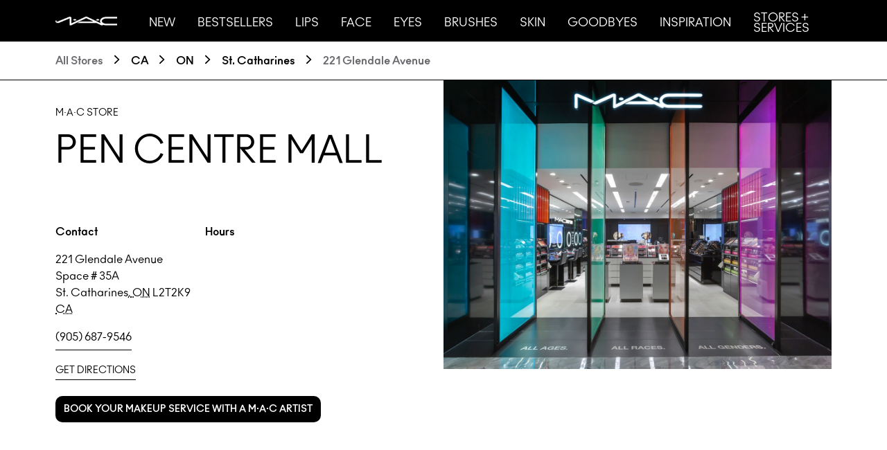

--- FILE ---
content_type: text/html; charset=utf-8
request_url: https://stores.maccosmetics.ca/on/st-catharines/221-glendale-avenue?y_source=1_MTMwMTUxMTItNjI2LWxvY2F0aW9uLndlYnNpdGU%3D
body_size: 11290
content:
<!DOCTYPE html><html lang="en"><head><link rel="stylesheet" href="/assets/static/main-0eb6c237.css"/><title>MAC : Makeup, Art, Cosmetics in St. Catharines, ON</title>
    <meta charset="UTF-8"/>
    <meta name="viewport" content="width=device-width, initial-scale=1, maximum-scale=5"/>
    <meta name="description" content="Shop now at your local MAC at 221 Glendale Avenue in St. Catharines, ON to find deals on makeup and cosmetics tools."/>
<meta property="og:title" content="MAC : Makeup, Art, Cosmetics in St. Catharines, ON"/>
<meta property="og:description" content="Shop now at your local MAC at 221 Glendale Avenue in St. Catharines, ON to find deals on makeup and cosmetics tools."/>
<meta property="og:url" content="https://stores.maccosmetics.ca/on/st-catharines/221-glendale-avenue"/>
<link rel="canonical" href="https://stores.maccosmetics.ca/on/st-catharines/221-glendale-avenue"/>
<link rel="shortcut icon" type="image/ico" href="/assets/static/favicon-e05270e5.ico"/>
<meta name="google-site-verification" content="nUk9QC5tA4bizVOw0P2-LUbQInuj45hoeGYq8pPYn6E"/>
<meta property="og:image" content="https://a.mktgcdn.com/p/MpDK8TiqeJ7D8SixRyYz-bCr4E95QcQGRome-wIfQIU/1280x1280.png"/>
<meta http-equiv="X-UA-Compatible" content="IE=edge"/>
<link rel="dns-prefetch" href="//www.yext-pixel.com"/>
<link rel="dns-prefetch" href="//a.cdnmktg.com"/>
<link rel="dns-prefetch" href="//a.mktgcdn.com"/>
<link rel="dns-prefetch" href="//dynl.mktgcdn.com"/>
<link rel="dns-prefetch" href="//dynm.mktgcdn.com"/>
<link rel="dns-prefetch" href="//www.google-analytics.com"/>
<meta name="format-detection" content="telephone=no"/>
<meta property="og:type" content="website"/>
<meta property="twitter:card" content="summary"/>
<meta name="geo.position" content="undefined,undefined"/>
<meta name="geo.placename" content="St. Catharines,ON"/>
<meta name="geo.region" content="CA-ON"/>
    <script>window.yextAnalyticsEnabled=false;window.enableYextAnalytics=()=>{window.yextAnalyticsEnabled=true}</script>
<script type="application/ld+json">
  {"@graph":[{"@context":"https://schema.org","@type":"LocalBusiness","@id":"on/st.-catharines/221-glendale-avenue-13015112","name":"MAC Cosmetics","url":"stores.maccosmetics.ca/on/st.-catharines/221-glendale-avenue","image":"","telephone":"+1 905 687 9546","location":{"@type":"Place","name":"","hasMap":"https://www.google.com/maps/place/?q=place_id:ChIJq6raICJQ04kRgX8pHEl3psI","address":{"@type":"PostalAddress","addressLocality":"St. Catharines","streetAddress":"221 Glendale Avenue","postalCode":"L2T2K9","addressRegion":"Ontario","addressCountry":{"@type":"Country","name":"Canada"}},"geo":{"@type":"GeoCoordinates","latitude":43.13641661384346,"longitude":-79.22475642195127}},"openingHoursSpecification":[{"@type":"OpeningHoursSpecification","opens":"10:00","dayOfWeek":"friday","closes":"21:00"},{"@type":"OpeningHoursSpecification","opens":"10:00","dayOfWeek":"monday","closes":"21:00"},{"@type":"OpeningHoursSpecification","opens":"10:00","dayOfWeek":"saturday","closes":"18:00"},{"@type":"OpeningHoursSpecification","opens":"11:00","dayOfWeek":"sunday","closes":"17:00"},{"@type":"OpeningHoursSpecification","opens":"10:00","dayOfWeek":"thursday","closes":"21:00"},{"@type":"OpeningHoursSpecification","opens":"10:00","dayOfWeek":"tuesday","closes":"21:00"},{"@type":"OpeningHoursSpecification","opens":"10:00","dayOfWeek":"wednesday","closes":"21:00"}]},null,{"@context":"http://www.schema.org","@type":"BreadcrumbList","itemListElement":[{"@type":"ListItem","name":"CA","position":1,"item":{"@type":"Thing","@id":"../../index.html"}},{"@type":"ListItem","name":"ON","position":2,"item":{"@type":"Thing","@id":"../../on"}},{"@type":"ListItem","name":"St. Catharines","position":3,"item":{"@type":"Thing","@id":"../../on/st.-catharines"}},{"@type":"ListItem","name":"MAC Cosmetics","position":4,"item":{"@type":"Thing","@id":"../../"}}]}]}
  </script><script type="module">
        const componentUrl = import.meta.resolve("/assets/server/location.1893264b.js");
        const renderUrl = import.meta.resolve("/assets/render/_client.0fe5c3a0.js");
        
        const component = await import(componentUrl);
        const render = await import(renderUrl);

        render.render(
        {
            Page: component.default,
            pageProps: {"document":{"__":{"entityPageSet":{},"name":"location","streamId":"locations","templateType":"JS"},"_env":{},"_schema":{"@context":"https://schema.org","@type":"Thing","description":"Visit us at M·A·C Pen Centre Mall,  St. Catharines to shop best-sellers and new must-haves. Need your products ASAP? Call your local store (905) 687-9546 or select Buy Online, Pick Up In-Store or Same-Day Delivery at checkout.","name":"MAC Cosmetics","url":"stores.maccosmetics.ca/on/st.-catharines/221-glendale-avenue"},"_site":{"c_accessibility":{"clickThroughUrl":"http://link.placeholder/accessibility","icon":{"alternateText":"Accessibility","height":27,"url":"https://a.mktgcdn.com/p/P6iRUahsXKlTJXYN78fSdqM5WLb97Lt0y8WShaWr9e0/62x27.jpg","width":62}},"c_copyrightMessage":"© MAKE-UP ART COSMETICS. ALL WORLDWIDE RIGHTS RESERVED.","c_facebook":"http://www.facebook.com/MACcosmetics","c_footerLinks":[{"label":"PRIVACY POLICY","link":"{{siteLink}}/privacy-policy","linkType":"URL"},{"label":"INTEREST-BASED ADS","link":"{{siteLink}}/privacy-policy#Targeted%20Advertising","linkType":"URL"},{"label":"TERMS & CONDITIONS","link":"{{siteLink}}/terms-conditions","linkType":"URL"},{"label":"SUPPLIER RELATIONS","link":"{{siteLink}}/supplier-relations","linkType":"URL"},{"label":"COUNTERFEIT EDUCATION","link":"{{siteLink}}/counterfeit-education","linkType":"URL"}],"c_header":{"links":[{"label":"New","link":"{{siteLink}}/collections","linkType":"URL"},{"label":"Bestsellers","link":"{{siteLink}}/bestsellers","linkType":"URL"},{"label":"Lips","link":"{{siteLink}}/lips","linkType":"URL"},{"label":"Face","link":"{{siteLink}}/products/13847/Products/Makeup/Face/Foundation","linkType":"URL"},{"label":"Eyes","link":"{{siteLink}}/eye-makeup","linkType":"URL"},{"label":"Brushes","link":"{{siteLink}}/products/13802/Products/Brushes-Tools/Brushes/All-Brushes","linkType":"URL"},{"label":"Skin","link":"{{siteLink}}/skincare","linkType":"URL"},{"label":"Goodbyes","link":"{{siteLink}}/products/17307/products/makeup/goodbyes/all-products","linkType":"URL"},{"label":"Inspiration","link":"{{siteLink}}/vivaglam","linkType":"URL"},{"label":"Stores + Services","link":"{{storeLink}}","linkType":"URL"}],"logo":{"alternateText":"MAC Cosmetics Logo","height":52,"url":"https://a.mktgcdn.com/p/DPMyyuI5lLZk2iy_b9RJmUHbUF5nvbrr0qEOYEntRv8/471x52.png","width":471},"logoLink":"{{siteLink}}"},"c_icons":[{"clickThroughUrl":"https://www.maccosmetics.ca/buy-online-pick-store-faq","icon":{"height":1500,"url":"https://a.mktgcdn.com/p/Tw-aKCjP_gMLJVWmwVcTFst5NFkECTgmUaqmJXCxIAk/1500x1500.png","width":1500},"title":"BUY ONLINE PICKUP IN STORE"},{"clickThroughUrl":"https://www.maccosmetics.ca/same-day-delivery-faq","icon":{"height":391,"url":"https://a.mktgcdn.com/p/JIRY-wxKwPQoB03lEjANo_ueU3W1hSRhPNp7vTgp-p0/450x391.jpg","width":450},"title":"SAME DAY DELIVERY"},{"clickThroughUrl":"https://www.maccosmetics.ca/virtual-try-on","icon":{"height":619,"url":"https://a.mktgcdn.com/p/fECPjxpmzCcU_2mxH7MwsIPgm5XusSeA9fzeIS1yTuo/619x619.png","width":619},"title":"VIRTUAL TRY-ON"},{"icon":{"height":619,"url":"https://a.mktgcdn.com/p/mDSJRNMNXcOs_Xr3whY7XyFN9CFps7Nf4BAsoXXRVxw/619x619.png","width":619},"title":"CONTACTLESS PAYMENT"}],"c_instagram":"http://instagram.com/maccosmetics","c_mainSiteBaseLink":{"localhost":"https://www.maccosmetics.ca","production":"https://www.maccosmetics.ca","staging":"https://www.maccosmetics.ca"},"c_mainStoreBaseLink":{"localhost":"http://localhost:5173","production":"https://stores.maccosmetics.com","staging":"https://main-mostly--frail--felidae-pgsdemo-com.preview.pagescdn.com"},"c_mapAPIKey":"AIzaSyBKTN18_lTeINbhg8Z8vOCzlzakHK5kQh8","c_nearbySectionAPIKey":"ac2290c9940df5dda63357bf7320e5dd","c_nearbySectionCTA":{"label":"FIND MORE LOCATIONS","link":"/search"},"c_nearbySectionTitle":"Nearby Stores","c_newWaysToShopTitle":"WAYS TO SHOP M·A·C","c_pageBaseLink":{"localhost":"http://localhost:5173","production":"https://stores.maccosmetics.ca","staging":"https://maincanada-actually--humble--porpoise-pgsdemo-com.preview.pagescdn.com"},"c_pinterest":"https://www.pinterest.com/maccosmetics/","c_searchExperienceAPIKey":"ddb9d9cc7fa4f654cb32044547d6323d","c_shopOnlineItems":[{"cta":{"text":"LET'S CHAT","url":"https://z1.liveper.sn/api/account/48719195/route/campaign/527533714/engagement/1729711130"},"description":"Get in-store expertise — online now — by connecting with a real M·A·C Artist. MON-FRI: 10am to 10pm EST","heading":"GET PRO ANSWER TO ANY QUESTION","photo":{"height":195,"url":"https://a.mktgcdn.com/p/73lGYb-rsX_DUN9RGUiakUfDIZpUjSSt2lmgZzrz5GU/195x195.png","width":195}},{"cta":{"text":"TRY VIRTUAL TRY-ON","url":"https://m.maccosmetics.com/virtual-try-on"},"description":"With Virtual Try-On, swipe on 800+ shades — anytime, anywhere.","heading":"TRY ON SHADES AT HOME","photo":{"height":195,"url":"https://a.mktgcdn.com/p/kQDiX48LEgwX2Grmc7kdx-NHXL1vLfKkKkQF0k2LdOw/195x195.png","width":195}}],"c_shopOnlineTitle":"PREFER TO SHOP ONLINE? IT'S EASIER THAN EVER","c_subFooterLinks":[{"groupLabel":"YOUR M·A·C STORE","links":[{"label":"FIND A STORE / EVENT","link":"{{siteLink}}/stores","linkType":"URL"},{"label":"MAKEUP SERVICES","link":"{{siteLink}}/book-appointment-landing","linkType":"URL"}]},{"groupLabel":"CUSTOMER SERVICE","links":[{"label":"CONTACT US","link":"{{siteLink}}/customer_service/contact_us.tmpl","linkType":"URL"},{"label":"FAQS","link":"{{siteLink}}/customer-service-faq","linkType":"URL"},{"label":"SHIPPING INFO","link":"{{siteLink}}/shipping","linkType":"URL"},{"label":"RETURN POLICY","link":"{{siteLink}}/returns","linkType":"URL"},{"label":"OFFER DETAILS","link":"{{siteLink}}/offer-details","linkType":"URL"},{"label":"AUTO-REPLENISHMENT","link":"{{siteLink}}/auto-replenishment","linkType":"URL"}]},{"groupLabel":"ABOUT US","links":[{"label":"OUR STORY","link":"{{siteLink}}/our-story","linkType":"URL"},{"label":"M·A·C VIVA GLAM","link":"{{siteLink}}/vivaglam","linkType":"URL"},{"label":"M·A·C PRO MEMBERSHIP","link":"{{siteLink}}/mac-pro","linkType":"URL"},{"label":"M·A·C LOVER PROGRAM","link":"{{siteLink}}/account/mac-lover.tmpl","linkType":"URL"},{"label":"BACK-TO-M·A·C","link":"{{siteLink}}/giving_back/back_to_mac.tmpl","linkType":"URL"},{"label":"CAREERS","link":"{{siteLink}}/employment","linkType":"URL"},{"label":"ANIMAL TESTING","link":"{{siteLink}}/animaltesting","linkType":"URL"}]},{"groupLabel":"YOUR ACCOUNT","links":[{"label":"MY ACCOUNT","link":"{{siteLink}}/account/index.tmpl","linkType":"URL"},{"label":"ORDER STATUS","link":"{{siteLink}}/account/order_history/index.tmpl","linkType":"URL"},{"label":"MY FAVOURITES","link":"{{siteLink}}/account/favorites/index.tmpl","linkType":"URL"}]},{"groupLabel":"GIFT CARDS","links":[{"label":"BUY A GIFT CARD","link":"{{siteLink}}/gift-card-landing-page","linkType":"URL"},{"label":"CHECK BALANCE","link":"{{siteLink}}/giftcards/balance.tmpl","linkType":"URL"},{"label":"ABOUT GIFT CARDS","link":"{{siteLink}}/giftcards/faq","linkType":"URL"}]},{"groupLabel":"CONNECT"}],"c_tumblr":"https://maccosmetics.tumblr.com/","c_twitter":"https://twitter.com/MACcosmetics","c_youtube":"http://www.youtube.com/user/MACcosmetics","id":"site-ca-entity","meta":{"entityType":{"id":"ce_site","uid":140854},"locale":"en"},"name":"MAC Cosmetics Canada","uid":1023052151},"_yext":{"contentDeliveryAPIDomain":"https://cdn.yextapis.com","managementAPIDomain":"https://api.yext.com","platformDomain":"https://www.yext.com"},"address":{"city":"St. Catharines","countryCode":"CA","line1":"221 Glendale Avenue","line2":"Space # 35A","localizedCountryName":"Canada","localizedRegionName":"Ontario","postalCode":"L2T2K9","region":"ON"},"businessId":2315819,"c_aboutSectionCTA":{"text":"LEARN MORE","url":"https://www.maccosmetics.ca/our-story"},"c_aboutSectionDescription":"BACKSTAGE ARTISTRY\nOur Artists shape trends backstage at over 1,500 fashion shows internationally – translating the latest looks for you with best-in-class products.\n\nGLAM IS GOOD\nEvery cent of the selling price of <a href=\"https://www.maccosmetics.ca/vivaglam\">VIVA GLAM</a> Lipstick is donated to the M·A·C VIVA GLAM Fund to support the health and rights of people of All Ages, All Races and All Genders. Over 25 years, M·A·C VIVA GLAM has raised more than $500,000,000 globally.\n\nGREEN IS THE NEW BLACK\nWhen you’ve applied the last bit of lipstick, bring your empties <a href=\"https://www.maccosmetics.ca/giving_back/back_to_mac.tmpl\">Back-To-M·A·C</a>. For over 30 years, <a href=\"https://www.maccosmetics.ca/giving_back/back_to_mac.tmpl\">Back-To-M·A·C</a> has recycled or recovered your used product packaging and, where possible, given the old plastic a second life. What cannot be recycled is converted to energy.","c_aboutSectionTitle":"LEARN MORE","c_cTA2":{"text":"Book your makeup service with a M·A·C Artist","url":"https://www.maccosmetics.ca/book-appointment?counterId=1440"},"c_event1":{"cta":{"text":"BOOK NOW!","url":"https://www.maccosmetics.ca/book-appointment"},"description":"When your ex might be there…Get Ready > Go Out with a makeup application or lesson that leaves you with the look you want today and tools you’ll need to recreate it tomorrow (just in case).​\n\nPlus, you’ll receive 20% off products purchased during the appointment.","heading":"MAKEUP SERVICES","imageAlignment":"Right Aligned","photo":{"height":840,"url":"https://a.mktgcdn.com/p/N6oAOL_8W7ioG4vN3r_FehefmP7aiBZ-YdSgzZnzzA8/1438x840.jpg","width":1438}},"c_event2":{"cta":{"text":"JOIN NOW!","url":"https://www.maccosmetics.ca/account/mac-lover.tmpl"},"description":"Join our Loyalty program for 15% off!\n\nStart earning points for purchases you make. Plus, when you unlock a new tier, you'll unlock new perks!\n\nBronze Lover (when you make it official): Points for products, special seasonal offers, and more \n\nSilver Lover (when you spend $150+): Bronze Lover perks, plus a birthday gift and early access to select collections\n\nGold Lover (when you spend $500+): Bronze and Gold Lover perks, plus a deluxe birthday gift and exclusive invites","heading":"M•A•C LOVER REWARDS","imageAlignment":"Right Aligned","photo":{"alternateText":"MAC Lover","height":640,"url":"https://a.mktgcdn.com/p/oS-iu-P8_FNsiStInd8-PcU1o0bbE9SWZ8tHCP-Pwu0/853x640.png","width":853}},"c_icons":[{"icon":{"height":1500,"url":"https://a.mktgcdn.com/p/Tw-aKCjP_gMLJVWmwVcTFst5NFkECTgmUaqmJXCxIAk/1500x1500.png","width":1500},"title":"BUY ONLINE, PICK UP IN STORE"},{"icon":{"height":391,"url":"https://a.mktgcdn.com/p/JIRY-wxKwPQoB03lEjANo_ueU3W1hSRhPNp7vTgp-p0/450x391.jpg","width":450},"title":"SAME DAY DELIVERY"},{"icon":{"height":195,"url":"https://a.mktgcdn.com/p/4Abr257QdkS3oPY4sB5jbzPv6yP-4dbGbvfs-DDWiv8/195x195.png","width":195},"title":"CURBSIDE PICK UP"},{"icon":{"height":1500,"url":"https://a.mktgcdn.com/p/mDSJRNMNXcOs_Xr3whY7XyFN9CFps7Nf4BAsoXXRVxw/1500x1500.png","width":1500},"title":"CONTACTLESS PAYMENT IS AVAILABLE"}],"c_internalStoreName":"Pen Centre Mall","c_locationPageMetaDescription":"Shop now at your local MAC at 221 Glendale Avenue in St. Catharines, ON to find deals on makeup and cosmetics tools.","c_locationPageMetaTitle":"MAC : Makeup, Art, Cosmetics in St. Catharines, ON","c_pagesBusinessName":"M·A·C Store","description":"Visit us at M·A·C Pen Centre Mall,  St. Catharines to shop best-sellers and new must-haves. Need your products ASAP? Call your local store (905) 687-9546 or select Buy Online, Pick Up In-Store or Same-Day Delivery at checkout.","dm_directoryParents":[{"name":"CA","slug":"index.html"},{"name":"ON","slug":"on"},{"name":"St. Catharines","slug":"on/st.-catharines"},{"name":"MAC Cosmetics","slug":""}],"googleAccountId":"108447002244214302293","googlePlaceId":"ChIJq6raICJQ04kRgX8pHEl3psI","hours":{"friday":{"openIntervals":[{"end":"21:00","start":"10:00"}]},"monday":{"openIntervals":[{"end":"21:00","start":"10:00"}]},"saturday":{"openIntervals":[{"end":"18:00","start":"10:00"}]},"sunday":{"openIntervals":[{"end":"17:00","start":"11:00"}]},"thursday":{"openIntervals":[{"end":"21:00","start":"10:00"}]},"tuesday":{"openIntervals":[{"end":"21:00","start":"10:00"}]},"wednesday":{"openIntervals":[{"end":"21:00","start":"10:00"}]}},"id":"12000634","locale":"en","logo":{"image":{"height":1280,"url":"https://a.mktgcdn.com/p/MpDK8TiqeJ7D8SixRyYz-bCr4E95QcQGRome-wIfQIU/1280x1280.png","width":1280}},"mainPhone":"+1 905 687 9546","meta":{"entityType":{"id":"location","uid":0},"locale":"en"},"name":"MAC Cosmetics","ref_listings":[{"listingUrl":"http://www.bing.com/maps?ss=ypid.YNB06A8AD8EDB52806&amp;amp;mkt=en-CA","publisher":"BING"},{"listingUrl":"https://maps.google.com/maps?cid=14026029245380788097","publisher":"GOOGLEMYBUSINESS"},{"listingUrl":"http://www.yelp.ca/biz/3ylJ1a5mxSr7E2Xw31ZVIA","publisher":"YELPKNOWLEDGE"}],"siteDomain":"stores.maccosmetics.ca","siteId":127032,"siteInternalHostName":"stores.maccosmetics.ca","slug":"on/st.-catharines/221-glendale-avenue","timezone":"America/Toronto","uid":13015112,"yextDisplayCoordinate":{"latitude":43.13641661384346,"longitude":-79.22475642195127}},"__meta":{"mode":"production"},"translations":{},"path":"on/st-catharines/221-glendale-avenue","relativePrefixToRoot":"../../"},
        }
        );
    </script><script>var IS_PRODUCTION = true;var PRODUCTION_DOMAINS = JSON.parse("{\"primary\":\"stores.maccosmetics.ca\",\"aliases\":[]}");</script></head>
      <body>
        <div id="reactele"><header class="Header relative h-[60px] bg-black border-b border-white xl:border-none"><div class="container flex h-full items-center w-full xl:w-[90rem] justify-center xl:justify-start"><button class="flex xl:hidden absolute p-6 left-0 top-1/2 -translate-y-1/2 text-brand-primary font-extralight"><svg stroke="currentColor" fill="currentColor" stroke-width="0" viewBox="0 0 448 512" height="25" width="25" xmlns="http://www.w3.org/2000/svg"><path d="M16 132h416c8.837 0 16-7.163 16-16V76c0-8.837-7.163-16-16-16H16C7.163 60 0 67.163 0 76v40c0 8.837 7.163 16 16 16zm0 160h416c8.837 0 16-7.163 16-16v-40c0-8.837-7.163-16-16-16H16c-8.837 0-16 7.163-16 16v40c0 8.837 7.163 16 16 16zm0 160h416c8.837 0 16-7.163 16-16v-40c0-8.837-7.163-16-16-16H16c-8.837 0-16 7.163-16 16v40c0 8.837 7.163 16 16 16z"></path></svg><span class="sr-only">Toggle Header Menu</span></button><div class="flex w-[119px] h-[13px] mr-[46px]"><img style="object-fit:cover;object-position:center;width:119px;height:13px" src="https://dynl.mktgcdn.com/p/DPMyyuI5lLZk2iy_b9RJmUHbUF5nvbrr0qEOYEntRv8/119x13" width="119" height="13" srcset="https://dynl.mktgcdn.com/p/DPMyyuI5lLZk2iy_b9RJmUHbUF5nvbrr0qEOYEntRv8/119x13 119w" sizes="119px" loading="lazy" alt="MAC Cosmetics Logo"/></div><div class="hidden xl:flex items-center h-full"><ul class="flex h-full"><li class="flex items-center relative mr-8"><a class="Link Link Link--primary Link--header uppercase text-[17px] pt-[11px] border-none" href="/collections" style="unicode-bidi:bidi-override;direction:ltr">New</a></li><li class="flex items-center relative mr-8"><a class="Link Link Link--primary Link--header uppercase text-[17px] pt-[11px] border-none" href="/bestsellers" style="unicode-bidi:bidi-override;direction:ltr">Bestsellers</a></li><li class="flex items-center relative mr-8"><a class="Link Link Link--primary Link--header uppercase text-[17px] pt-[11px] border-none" href="/lips" style="unicode-bidi:bidi-override;direction:ltr">Lips</a></li><li class="flex items-center relative mr-8"><a class="Link Link Link--primary Link--header uppercase text-[17px] pt-[11px] border-none" href="/products/13847/Products/Makeup/Face/Foundation" style="unicode-bidi:bidi-override;direction:ltr">Face</a></li><li class="flex items-center relative mr-8"><a class="Link Link Link--primary Link--header uppercase text-[17px] pt-[11px] border-none" href="/eye-makeup" style="unicode-bidi:bidi-override;direction:ltr">Eyes</a></li><li class="flex items-center relative mr-8"><a class="Link Link Link--primary Link--header uppercase text-[17px] pt-[11px] border-none" href="/products/13802/Products/Brushes-Tools/Brushes/All-Brushes" style="unicode-bidi:bidi-override;direction:ltr">Brushes</a></li><li class="flex items-center relative mr-8"><a class="Link Link Link--primary Link--header uppercase text-[17px] pt-[11px] border-none" href="/skincare" style="unicode-bidi:bidi-override;direction:ltr">Skin</a></li><li class="flex items-center relative mr-8"><a class="Link Link Link--primary Link--header uppercase text-[17px] pt-[11px] border-none" href="/products/17307/products/makeup/goodbyes/all-products" style="unicode-bidi:bidi-override;direction:ltr">Goodbyes</a></li><li class="flex items-center relative mr-8"><a class="Link Link Link--primary Link--header uppercase text-[17px] pt-[11px] border-none" href="/vivaglam" style="unicode-bidi:bidi-override;direction:ltr">Inspiration</a></li><li class="flex items-center relative mr-8"><a class="Link Link Link--primary Link--header uppercase text-[17px] pt-[11px] border-none" href="" style="unicode-bidi:bidi-override;direction:ltr">Stores + Services</a></li></ul></div></div><div class="hidden absolute top-full left-0 right-0 bg-brand-gray-900 h-screen z-50"><div class="bg-black wi-full sm:w-[80%] h-full"><div class="py-6 px-4"><ul class="flex flex-col"><li class="border-b border-brand-gray-700"><a class="Link Link text-brand-primary text-3xl block uppercase" href="/collections" style="unicode-bidi:bidi-override;direction:ltr">New</a></li><li class="border-b border-brand-gray-700"><a class="Link Link text-brand-primary text-3xl block uppercase" href="/bestsellers" style="unicode-bidi:bidi-override;direction:ltr">Bestsellers</a></li><li class="border-b border-brand-gray-700"><a class="Link Link text-brand-primary text-3xl block uppercase" href="/lips" style="unicode-bidi:bidi-override;direction:ltr">Lips</a></li><li class="border-b border-brand-gray-700"><a class="Link Link text-brand-primary text-3xl block uppercase" href="/products/13847/Products/Makeup/Face/Foundation" style="unicode-bidi:bidi-override;direction:ltr">Face</a></li><li class="border-b border-brand-gray-700"><a class="Link Link text-brand-primary text-3xl block uppercase" href="/eye-makeup" style="unicode-bidi:bidi-override;direction:ltr">Eyes</a></li><li class="border-b border-brand-gray-700"><a class="Link Link text-brand-primary text-3xl block uppercase" href="/products/13802/Products/Brushes-Tools/Brushes/All-Brushes" style="unicode-bidi:bidi-override;direction:ltr">Brushes</a></li><li class="border-b border-brand-gray-700"><a class="Link Link text-brand-primary text-3xl block uppercase" href="/skincare" style="unicode-bidi:bidi-override;direction:ltr">Skin</a></li><li class="border-b border-brand-gray-700"><a class="Link Link text-brand-primary text-3xl block uppercase" href="/products/17307/products/makeup/goodbyes/all-products" style="unicode-bidi:bidi-override;direction:ltr">Goodbyes</a></li><li class="border-b border-brand-gray-700"><a class="Link Link text-brand-primary text-3xl block uppercase" href="/vivaglam" style="unicode-bidi:bidi-override;direction:ltr">Inspiration</a></li><li class="border-b border-brand-gray-700"><a class="Link Link text-brand-primary text-3xl block uppercase" href="" style="unicode-bidi:bidi-override;direction:ltr">Stores + Services</a></li></ul></div></div></div></header><div class="hidden sm:block border-b-[1px] border-black"><nav class="Breadcrumbs mt-4 mb-[15px] text-black container lg:w-[90rem] px-4 lg:px-20" aria-label="Breadcrumb"><ol class="flex flex-wrap"><li class="flex"><span class="text-brand-gray-500 font-bold">All Stores</span><span class="mx-4 leading-[18px]"><img class="inline" src="/assets/static/arrowRight-ebce2da5.svg" alt=""/></span></li><li class="flex"><a class="Link Link--breadcrumbs Link--underlineInverse " href="undefined/index.html" style="unicode-bidi:bidi-override;direction:ltr"><span>CA</span></a><span class="mx-4 leading-[18px]"><img class="inline" src="/assets/static/arrowRight-ebce2da5.svg" alt=""/></span></li><li class="flex"><a class="Link Link--breadcrumbs Link--underlineInverse " href="undefined/on" style="unicode-bidi:bidi-override;direction:ltr"><span>ON</span></a><span class="mx-4 leading-[18px]"><img class="inline" src="/assets/static/arrowRight-ebce2da5.svg" alt=""/></span></li><li class="flex"><a class="Link Link--breadcrumbs Link--underlineInverse " href="undefined/on/st.-catharines" style="unicode-bidi:bidi-override;direction:ltr"><span>St. Catharines</span></a><span class="mx-4 leading-[18px]"><img class="inline" src="/assets/static/arrowRight-ebce2da5.svg" alt=""/></span></li><li class="flex"><span class="text-brand-gray-500 font-bold">221 Glendale Avenue</span></li></ol></nav></div><div class="Core"><div class="container w-full lg:w-[90rem] px-4 lg:px-20 lg:block hidden"><div class="flex lg:flex-row flex-wrap "><div class="w-full md:w-1/2 mb-8 py-9"><div class="w-full mb-6"><div class="text-sm uppercase mb-4 leading-[15.96px] mt-1">M·A·C Store</div><h1 class="mb-6 text-[54px] uppercase leading-[64.26px]">Pen Centre Mall</h1><div style="min-height:1.5em"></div></div><div class="flex flex-col lg:flex-row flex-wrap"><div class="w-[200px] mr-4"><div class="font-bold">Contact</div><div class="mt-4"><div><span> <!-- -->221 Glendale Avenue</span></div><div><span> <!-- -->Space # 35A</span></div><div><span> <!-- -->St. Catharines</span><span>,</span><abbr title="Ontario"> <!-- -->ON</abbr><span> <!-- -->L2T2K9</span></div><div><abbr title="Canada"> <!-- -->CA</abbr></div></div><div class="flex items-center mt-4"><a class="Link Link--secondary text-base" href="tel:+19056879546" style="unicode-bidi:bidi-override;direction:ltr">(905) 687-9546</a></div><div class="mt-4"><a class="Link Link Link--secondary " href="https://maps.google.com/maps?cid=14026029245380788097" style="unicode-bidi:bidi-override;direction:ltr">Get Directions</a></div></div><div><div><div class="font-bold">Hours</div><div style="min-height:10.5em"></div></div></div></div><div class="flex flex-row flex-wrap mt-8"><div class="mr-4 mb-6"><a class="Link Link Link--button" href="https://www.maccosmetics.ca/book-appointment?counterId=1440" style="unicode-bidi:bidi-override;direction:ltr">Book your makeup service with a M·A·C Artist</a></div></div></div><div class="w-full md:w-1/2 mb-8 "><img src="/assets/static/default-banner-3d0dee02.jpeg" alt=""/></div></div></div><div class="block lg:hidden relative "><div class="absolute z-0"> <img src="/assets/static/default-banner-3d0dee02.jpeg" alt=""/></div><div class="flex justify-center items-end"><div class="bg-white p-5 z-10 mt-20 mx-4 sm:mx-0 sm:mt-10"><div class="w-full mb-6"><div class="text-sm uppercase mb-4 leading-[15.96px] mt-1">M·A·C Store</div><h1 class="mb-6 text-[54px] uppercase leading-[64.26px]">Pen Centre Mall</h1><div style="min-height:1.5em"></div></div><div class="flex flex-col lg:flex-row flex-wrap"><div class="w-[200px] mr-4"><div class="font-bold">Contact</div><div class="mt-4"><div><span> <!-- -->221 Glendale Avenue</span></div><div><span> <!-- -->Space # 35A</span></div><div><span> <!-- -->St. Catharines</span><span>,</span><abbr title="Ontario"> <!-- -->ON</abbr><span> <!-- -->L2T2K9</span></div><div><abbr title="Canada"> <!-- -->CA</abbr></div></div><div class="flex items-center mt-4"><a class="Link Link--secondary text-base" href="tel:+19056879546" style="unicode-bidi:bidi-override;direction:ltr">(905) 687-9546</a></div><div class="mt-4"><a class="Link Link Link--secondary " href="https://maps.google.com/maps?cid=14026029245380788097" style="unicode-bidi:bidi-override;direction:ltr">Get Directions</a></div></div><div><div><div class="font-bold">Hours</div><div style="min-height:10.5em"></div></div></div></div><div class="flex flex-row flex-wrap mt-8"><div class="mr-4 mb-6"><a class="Link Link Link--button" href="https://www.maccosmetics.ca/book-appointment?counterId=1440" style="unicode-bidi:bidi-override;direction:ltr">Book your makeup service with a M·A·C Artist</a></div></div></div></div></div></div><div class="FeaturedProduct py-5 sm:py-10"><div class="container lg:w-[90rem] px-4 lg:px-20 "><ul><li class="bg-white"><div class="border border-black flex flex-col-reverse lg:flex-row justify-between"><div class="w-full lg:w-1/2 py-10 px-10 pr-5"><div class="mb-6 uppercase text-4xl">MAKEUP SERVICES</div><div class="whitespace-pre-line">When your ex might be there…Get Ready &gt; Go Out with a makeup application or lesson that leaves you with the look you want today and tools you’ll need to recreate it tomorrow (just in case).​

Plus, you’ll receive 20% off products purchased during the appointment.</div><div class="flex mt-8 mb-4"><a class="Link Link Link--secondary" href="https://www.maccosmetics.ca/book-appointment" style="unicode-bidi:bidi-override;direction:ltr">BOOK NOW!</a></div></div><div class="flex justify-center w-full lg:w-[520px]"><img style="object-fit:cover;object-position:center;width:100%;aspect-ratio:1438 / 840" src="https://dynl.mktgcdn.com/p/N6oAOL_8W7ioG4vN3r_FehefmP7aiBZ-YdSgzZnzzA8/500x500" class="h-full" srcset="https://dynl.mktgcdn.com/p/N6oAOL_8W7ioG4vN3r_FehefmP7aiBZ-YdSgzZnzzA8/100x58 100w, https://dynl.mktgcdn.com/p/N6oAOL_8W7ioG4vN3r_FehefmP7aiBZ-YdSgzZnzzA8/320x187 320w, https://dynl.mktgcdn.com/p/N6oAOL_8W7ioG4vN3r_FehefmP7aiBZ-YdSgzZnzzA8/640x374 640w, https://dynl.mktgcdn.com/p/N6oAOL_8W7ioG4vN3r_FehefmP7aiBZ-YdSgzZnzzA8/960x561 960w, https://dynl.mktgcdn.com/p/N6oAOL_8W7ioG4vN3r_FehefmP7aiBZ-YdSgzZnzzA8/1280x748 1280w, https://dynl.mktgcdn.com/p/N6oAOL_8W7ioG4vN3r_FehefmP7aiBZ-YdSgzZnzzA8/1920x1122 1920w" sizes="(max-width: 640px) 100px, (max-width: 768px) 320px, (max-width: 1024px) 640px, (max-width: 1280px) 960px, (max-width: 1536px) 1280px, 1920px" loading="lazy" alt=""/></div></div></li></ul></div></div><div class="FeaturedProduct py-5 sm:py-10"><div class="container lg:w-[90rem] px-4 lg:px-20 "><h2 class="pb-2 m-4 text-4xl mb-6">WAYS TO SHOP M·A·C</h2><ul class="grid grid-cols-2 sm:grid-cols-4"><li class="bg-white"><a class="Link Link" href="https://www.maccosmetics.ca/buy-online-pick-store-faq" style="unicode-bidi:bidi-override;direction:ltr"><div class="flex justify-center h-[91px] mb-6"><img style="object-fit:cover;object-position:center;width:91px;height:91px" src="https://dynl.mktgcdn.com/p/Tw-aKCjP_gMLJVWmwVcTFst5NFkECTgmUaqmJXCxIAk/91x91" height="91" srcset="https://dynl.mktgcdn.com/p/Tw-aKCjP_gMLJVWmwVcTFst5NFkECTgmUaqmJXCxIAk/91x91 91w" sizes="91px" loading="lazy" alt=""/></div><div class="text-center font-bold">BUY ONLINE PICKUP IN STORE</div></a></li><li class="bg-white"><a class="Link Link" href="https://www.maccosmetics.ca/same-day-delivery-faq" style="unicode-bidi:bidi-override;direction:ltr"><div class="flex justify-center h-[91px] mb-6"><img style="object-fit:cover;object-position:center;width:104.7314578005115px;height:91px" src="https://dynl.mktgcdn.com/p/JIRY-wxKwPQoB03lEjANo_ueU3W1hSRhPNp7vTgp-p0/105x91" height="91" srcset="https://dynl.mktgcdn.com/p/JIRY-wxKwPQoB03lEjANo_ueU3W1hSRhPNp7vTgp-p0/105x91 104.7314578005115w" sizes="104.7314578005115px" loading="lazy" alt=""/></div><div class="text-center font-bold">SAME DAY DELIVERY</div></a></li><li class="bg-white"><a class="Link Link" href="https://www.maccosmetics.ca/virtual-try-on" style="unicode-bidi:bidi-override;direction:ltr"><div class="flex justify-center h-[91px] mb-6"><img style="object-fit:cover;object-position:center;width:91px;height:91px" src="https://dynl.mktgcdn.com/p/fECPjxpmzCcU_2mxH7MwsIPgm5XusSeA9fzeIS1yTuo/91x91" height="91" srcset="https://dynl.mktgcdn.com/p/fECPjxpmzCcU_2mxH7MwsIPgm5XusSeA9fzeIS1yTuo/91x91 91w" sizes="91px" loading="lazy" alt=""/></div><div class="text-center font-bold">VIRTUAL TRY-ON</div></a></li><li class="bg-white"><div class="flex justify-center h-[91px] mb-6"><img style="object-fit:cover;object-position:center;width:91px;height:91px" src="https://dynl.mktgcdn.com/p/mDSJRNMNXcOs_Xr3whY7XyFN9CFps7Nf4BAsoXXRVxw/91x91" height="91" srcset="https://dynl.mktgcdn.com/p/mDSJRNMNXcOs_Xr3whY7XyFN9CFps7Nf4BAsoXXRVxw/91x91 91w" sizes="91px" loading="lazy" alt=""/></div><div class="text-center font-bold">CONTACTLESS PAYMENT</div></li></ul></div></div><div class="FeaturedProduct py-5 sm:py-10"><div class="container lg:w-[90rem] px-4 lg:px-20 "><ul><li class="bg-white"><div class="border border-black flex flex-col-reverse lg:flex-row justify-between"><div class="w-full lg:w-1/2 py-10 px-10 pr-5"><div class="mb-6 uppercase text-4xl">M•A•C LOVER REWARDS</div><div class="whitespace-pre-line">Join our Loyalty program for 15% off!

Start earning points for purchases you make. Plus, when you unlock a new tier, you&#39;ll unlock new perks!

Bronze Lover (when you make it official): Points for products, special seasonal offers, and more 

Silver Lover (when you spend $150+): Bronze Lover perks, plus a birthday gift and early access to select collections

Gold Lover (when you spend $500+): Bronze and Gold Lover perks, plus a deluxe birthday gift and exclusive invites</div><div class="flex mt-8 mb-4"><a class="Link Link Link--secondary" href="https://www.maccosmetics.ca/account/mac-lover.tmpl" style="unicode-bidi:bidi-override;direction:ltr">JOIN NOW!</a></div></div><div class="flex justify-center w-full lg:w-[520px]"><img style="object-fit:cover;object-position:center;width:100%;aspect-ratio:853 / 640" src="https://dynl.mktgcdn.com/p/oS-iu-P8_FNsiStInd8-PcU1o0bbE9SWZ8tHCP-Pwu0/500x500" class="h-full" srcset="https://dynl.mktgcdn.com/p/oS-iu-P8_FNsiStInd8-PcU1o0bbE9SWZ8tHCP-Pwu0/100x75 100w, https://dynl.mktgcdn.com/p/oS-iu-P8_FNsiStInd8-PcU1o0bbE9SWZ8tHCP-Pwu0/320x240 320w, https://dynl.mktgcdn.com/p/oS-iu-P8_FNsiStInd8-PcU1o0bbE9SWZ8tHCP-Pwu0/640x480 640w, https://dynl.mktgcdn.com/p/oS-iu-P8_FNsiStInd8-PcU1o0bbE9SWZ8tHCP-Pwu0/960x720 960w, https://dynl.mktgcdn.com/p/oS-iu-P8_FNsiStInd8-PcU1o0bbE9SWZ8tHCP-Pwu0/1280x960 1280w, https://dynl.mktgcdn.com/p/oS-iu-P8_FNsiStInd8-PcU1o0bbE9SWZ8tHCP-Pwu0/1920x1441 1920w" sizes="(max-width: 640px) 100px, (max-width: 768px) 320px, (max-width: 1024px) 640px, (max-width: 1280px) 960px, (max-width: 1536px) 1280px, 1920px" loading="lazy" alt="MAC Lover"/></div></div></li></ul></div></div><div class="About py-5 sm:py-10"><div class="container lg:w-[90rem] px-4 lg:px-20 flex flex-col md:flex-row gap-8 md:gap-16"><div class="w-full md:w-1/2 hidden lg:block"></div><div class="w-full lg:w-1/2 flex flex-col gap-8"><h2 class=" text-4xl mb-2">LEARN MORE</h2><div class="whitespace-pre-line">BACKSTAGE ARTISTRY
Our Artists shape trends backstage at over 1,500 fashion shows internationally – translating the latest looks for you with best-in-class products.

GLAM IS GOOD
Every cent of the selling price of <a href="https://www.maccosmetics.ca/vivaglam">VIVA GLAM</a> Lipstick is donated to the M·A·C VIVA GLAM Fund to support the health and rights of people of All Ages, All Races and All Genders. Over 25 years, M·A·C VIVA GLAM has raised more than $500,000,000 globally.

GREEN IS THE NEW BLACK
When you’ve applied the last bit of lipstick, bring your empties <a href="https://www.maccosmetics.ca/giving_back/back_to_mac.tmpl">Back-To-M·A·C</a>. For over 30 years, <a href="https://www.maccosmetics.ca/giving_back/back_to_mac.tmpl">Back-To-M·A·C</a> has recycled or recovered your used product packaging and, where possible, given the old plastic a second life. What cannot be recycled is converted to energy.</div><div><a class="Link Link Link--secondary" href="https://www.maccosmetics.ca/our-story" style="unicode-bidi:bidi-override;direction:ltr">LEARN MORE</a></div></div></div></div><div></div><div class="block sm:hidden border-t-[1px] border-black"><nav class="Breadcrumbs mt-4 mb-[15px] text-black container lg:w-[90rem] px-4 lg:px-20" aria-label="Breadcrumb"><ol class="flex flex-wrap"><li class="flex"><span class="text-brand-gray-500 font-bold">All Stores</span><span class="mx-4 leading-[18px]"><img class="inline" src="/assets/static/arrowRight-ebce2da5.svg" alt=""/></span></li><li class="flex"><a class="Link Link--breadcrumbs Link--underlineInverse " href="undefined/index.html" style="unicode-bidi:bidi-override;direction:ltr"><span>CA</span></a><span class="mx-4 leading-[18px]"><img class="inline" src="/assets/static/arrowRight-ebce2da5.svg" alt=""/></span></li><li class="flex"><a class="Link Link--breadcrumbs Link--underlineInverse " href="undefined/on" style="unicode-bidi:bidi-override;direction:ltr"><span>ON</span></a><span class="mx-4 leading-[18px]"><img class="inline" src="/assets/static/arrowRight-ebce2da5.svg" alt=""/></span></li><li class="flex"><a class="Link Link--breadcrumbs Link--underlineInverse " href="undefined/on/st.-catharines" style="unicode-bidi:bidi-override;direction:ltr"><span>St. Catharines</span></a><span class="mx-4 leading-[18px]"><img class="inline" src="/assets/static/arrowRight-ebce2da5.svg" alt=""/></span></li><li class="flex"><span class="text-brand-gray-500 font-bold">221 Glendale Avenue</span></li></ol></nav></div><footer class="Footer pt-5 sm:pt-10 text-white"><div class="bg-brand-gray-900"><div class="container lg:w-[90rem] px-4 lg:px-20 py-6"><div class="grid grid-cols-1 lg:grid-cols-6 gap-4 items-start"><div><div class="text-lg pb-4 border-b border-brand-gray-600 text-center lg:text-left lg:pb-6 lg:border-none">YOUR M·A·C STORE</div><ul class="hidden bg-[#383838] lg:bg-transparent lg:block p-5 lg:p-0 space-y-5 lg:space-y-0"><li><a class="Link Link Link--primary text-brand-gray-350 border-b-brand-gray-350 uppercase pb-0 text-xs" href="/stores" style="unicode-bidi:bidi-override;direction:ltr">FIND A STORE / EVENT</a></li><li><a class="Link Link Link--primary text-brand-gray-350 border-b-brand-gray-350 uppercase pb-0 text-xs" href="/book-appointment-landing" style="unicode-bidi:bidi-override;direction:ltr">MAKEUP SERVICES</a></li></ul></div><div><div class="text-lg pb-4 border-b border-brand-gray-600 text-center lg:text-left lg:pb-6 lg:border-none">CUSTOMER SERVICE</div><ul class="hidden bg-[#383838] lg:bg-transparent lg:block p-5 lg:p-0 space-y-5 lg:space-y-0"><li><a class="Link Link Link--primary text-brand-gray-350 border-b-brand-gray-350 uppercase pb-0 text-xs" href="/customer_service/contact_us.tmpl" style="unicode-bidi:bidi-override;direction:ltr">CONTACT US</a></li><li><a class="Link Link Link--primary text-brand-gray-350 border-b-brand-gray-350 uppercase pb-0 text-xs" href="/customer-service-faq" style="unicode-bidi:bidi-override;direction:ltr">FAQS</a></li><li><a class="Link Link Link--primary text-brand-gray-350 border-b-brand-gray-350 uppercase pb-0 text-xs" href="/shipping" style="unicode-bidi:bidi-override;direction:ltr">SHIPPING INFO</a></li><li><a class="Link Link Link--primary text-brand-gray-350 border-b-brand-gray-350 uppercase pb-0 text-xs" href="/returns" style="unicode-bidi:bidi-override;direction:ltr">RETURN POLICY</a></li><li><a class="Link Link Link--primary text-brand-gray-350 border-b-brand-gray-350 uppercase pb-0 text-xs" href="/offer-details" style="unicode-bidi:bidi-override;direction:ltr">OFFER DETAILS</a></li><li><a class="Link Link Link--primary text-brand-gray-350 border-b-brand-gray-350 uppercase pb-0 text-xs" href="/auto-replenishment" style="unicode-bidi:bidi-override;direction:ltr">AUTO-REPLENISHMENT</a></li></ul></div><div><div class="text-lg pb-4 border-b border-brand-gray-600 text-center lg:text-left lg:pb-6 lg:border-none">ABOUT US</div><ul class="hidden bg-[#383838] lg:bg-transparent lg:block p-5 lg:p-0 space-y-5 lg:space-y-0"><li><a class="Link Link Link--primary text-brand-gray-350 border-b-brand-gray-350 uppercase pb-0 text-xs" href="/our-story" style="unicode-bidi:bidi-override;direction:ltr">OUR STORY</a></li><li><a class="Link Link Link--primary text-brand-gray-350 border-b-brand-gray-350 uppercase pb-0 text-xs" href="/vivaglam" style="unicode-bidi:bidi-override;direction:ltr">M·A·C VIVA GLAM</a></li><li><a class="Link Link Link--primary text-brand-gray-350 border-b-brand-gray-350 uppercase pb-0 text-xs" href="/mac-pro" style="unicode-bidi:bidi-override;direction:ltr">M·A·C PRO MEMBERSHIP</a></li><li><a class="Link Link Link--primary text-brand-gray-350 border-b-brand-gray-350 uppercase pb-0 text-xs" href="/account/mac-lover.tmpl" style="unicode-bidi:bidi-override;direction:ltr">M·A·C LOVER PROGRAM</a></li><li><a class="Link Link Link--primary text-brand-gray-350 border-b-brand-gray-350 uppercase pb-0 text-xs" href="/giving_back/back_to_mac.tmpl" style="unicode-bidi:bidi-override;direction:ltr">BACK-TO-M·A·C</a></li><li><a class="Link Link Link--primary text-brand-gray-350 border-b-brand-gray-350 uppercase pb-0 text-xs" href="/employment" style="unicode-bidi:bidi-override;direction:ltr">CAREERS</a></li><li><a class="Link Link Link--primary text-brand-gray-350 border-b-brand-gray-350 uppercase pb-0 text-xs" href="/animaltesting" style="unicode-bidi:bidi-override;direction:ltr">ANIMAL TESTING</a></li></ul></div><div><div class="text-lg pb-4 border-b border-brand-gray-600 text-center lg:text-left lg:pb-6 lg:border-none">YOUR ACCOUNT</div><ul class="hidden bg-[#383838] lg:bg-transparent lg:block p-5 lg:p-0 space-y-5 lg:space-y-0"><li><a class="Link Link Link--primary text-brand-gray-350 border-b-brand-gray-350 uppercase pb-0 text-xs" href="/account/index.tmpl" style="unicode-bidi:bidi-override;direction:ltr">MY ACCOUNT</a></li><li><a class="Link Link Link--primary text-brand-gray-350 border-b-brand-gray-350 uppercase pb-0 text-xs" href="/account/order_history/index.tmpl" style="unicode-bidi:bidi-override;direction:ltr">ORDER STATUS</a></li><li><a class="Link Link Link--primary text-brand-gray-350 border-b-brand-gray-350 uppercase pb-0 text-xs" href="/account/favorites/index.tmpl" style="unicode-bidi:bidi-override;direction:ltr">MY FAVOURITES</a></li></ul></div><div><div class="text-lg pb-4 border-b border-brand-gray-600 text-center lg:text-left lg:pb-6 lg:border-none">GIFT CARDS</div><ul class="hidden bg-[#383838] lg:bg-transparent lg:block p-5 lg:p-0 space-y-5 lg:space-y-0"><li><a class="Link Link Link--primary text-brand-gray-350 border-b-brand-gray-350 uppercase pb-0 text-xs" href="/gift-card-landing-page" style="unicode-bidi:bidi-override;direction:ltr">BUY A GIFT CARD</a></li><li><a class="Link Link Link--primary text-brand-gray-350 border-b-brand-gray-350 uppercase pb-0 text-xs" href="/giftcards/balance.tmpl" style="unicode-bidi:bidi-override;direction:ltr">CHECK BALANCE</a></li><li><a class="Link Link Link--primary text-brand-gray-350 border-b-brand-gray-350 uppercase pb-0 text-xs" href="/giftcards/faq" style="unicode-bidi:bidi-override;direction:ltr">ABOUT GIFT CARDS</a></li></ul></div><div><div class="text-lg pb-4 border-none text-center lg:text-left lg:pb-6 lg:border-none">CONNECT</div><div class="my-4 sm:my-0 flex flex-row items-center justify-between px-10 lg:px-0 "><a class="Link Link" href="http://www.facebook.com/MACcosmetics" style="unicode-bidi:bidi-override;direction:ltr"><svg stroke="currentColor" fill="currentColor" stroke-width="0" viewBox="0 0 512 512" class="w-[18px] h-[18px] mr-2" height="1em" width="1em" xmlns="http://www.w3.org/2000/svg"><path d="M504 256C504 119 393 8 256 8S8 119 8 256c0 123.78 90.69 226.38 209.25 245V327.69h-63V256h63v-54.64c0-62.15 37-96.48 93.67-96.48 27.14 0 55.52 4.84 55.52 4.84v61h-31.28c-30.8 0-40.41 19.12-40.41 38.73V256h68.78l-11 71.69h-57.78V501C413.31 482.38 504 379.78 504 256z"></path></svg></a><a class="Link Link" href="https://twitter.com/MACcosmetics" style="unicode-bidi:bidi-override;direction:ltr"><svg stroke="currentColor" fill="currentColor" stroke-width="0" viewBox="0 0 512 512" class="w-[18px] h-[18px] mr-2" height="1em" width="1em" xmlns="http://www.w3.org/2000/svg"><path d="M459.37 151.716c.325 4.548.325 9.097.325 13.645 0 138.72-105.583 298.558-298.558 298.558-59.452 0-114.68-17.219-161.137-47.106 8.447.974 16.568 1.299 25.34 1.299 49.055 0 94.213-16.568 130.274-44.832-46.132-.975-84.792-31.188-98.112-72.772 6.498.974 12.995 1.624 19.818 1.624 9.421 0 18.843-1.3 27.614-3.573-48.081-9.747-84.143-51.98-84.143-102.985v-1.299c13.969 7.797 30.214 12.67 47.431 13.319-28.264-18.843-46.781-51.005-46.781-87.391 0-19.492 5.197-37.36 14.294-52.954 51.655 63.675 129.3 105.258 216.365 109.807-1.624-7.797-2.599-15.918-2.599-24.04 0-57.828 46.782-104.934 104.934-104.934 30.213 0 57.502 12.67 76.67 33.137 23.715-4.548 46.456-13.32 66.599-25.34-7.798 24.366-24.366 44.833-46.132 57.827 21.117-2.273 41.584-8.122 60.426-16.243-14.292 20.791-32.161 39.308-52.628 54.253z"></path></svg></a><a class="Link Link" href="http://www.youtube.com/user/MACcosmetics" style="unicode-bidi:bidi-override;direction:ltr"><svg stroke="currentColor" fill="currentColor" stroke-width="0" viewBox="0 0 576 512" class="w-[18px] h-[18px] mr-2" height="1em" width="1em" xmlns="http://www.w3.org/2000/svg"><path d="M549.655 124.083c-6.281-23.65-24.787-42.276-48.284-48.597C458.781 64 288 64 288 64S117.22 64 74.629 75.486c-23.497 6.322-42.003 24.947-48.284 48.597-11.412 42.867-11.412 132.305-11.412 132.305s0 89.438 11.412 132.305c6.281 23.65 24.787 41.5 48.284 47.821C117.22 448 288 448 288 448s170.78 0 213.371-11.486c23.497-6.321 42.003-24.171 48.284-47.821 11.412-42.867 11.412-132.305 11.412-132.305s0-89.438-11.412-132.305zm-317.51 213.508V175.185l142.739 81.205-142.739 81.201z"></path></svg></a><a class="Link Link" href="http://instagram.com/maccosmetics" style="unicode-bidi:bidi-override;direction:ltr"><svg stroke="currentColor" fill="currentColor" stroke-width="0" viewBox="0 0 448 512" class="w-[18px] h-[18px] mr-2" height="1em" width="1em" xmlns="http://www.w3.org/2000/svg"><path d="M224.1 141c-63.6 0-114.9 51.3-114.9 114.9s51.3 114.9 114.9 114.9S339 319.5 339 255.9 287.7 141 224.1 141zm0 189.6c-41.1 0-74.7-33.5-74.7-74.7s33.5-74.7 74.7-74.7 74.7 33.5 74.7 74.7-33.6 74.7-74.7 74.7zm146.4-194.3c0 14.9-12 26.8-26.8 26.8-14.9 0-26.8-12-26.8-26.8s12-26.8 26.8-26.8 26.8 12 26.8 26.8zm76.1 27.2c-1.7-35.9-9.9-67.7-36.2-93.9-26.2-26.2-58-34.4-93.9-36.2-37-2.1-147.9-2.1-184.9 0-35.8 1.7-67.6 9.9-93.9 36.1s-34.4 58-36.2 93.9c-2.1 37-2.1 147.9 0 184.9 1.7 35.9 9.9 67.7 36.2 93.9s58 34.4 93.9 36.2c37 2.1 147.9 2.1 184.9 0 35.9-1.7 67.7-9.9 93.9-36.2 26.2-26.2 34.4-58 36.2-93.9 2.1-37 2.1-147.8 0-184.8zM398.8 388c-7.8 19.6-22.9 34.7-42.6 42.6-29.5 11.7-99.5 9-132.1 9s-102.7 2.6-132.1-9c-19.6-7.8-34.7-22.9-42.6-42.6-11.7-29.5-9-99.5-9-132.1s-2.6-102.7 9-132.1c7.8-19.6 22.9-34.7 42.6-42.6 29.5-11.7 99.5-9 132.1-9s102.7-2.6 132.1 9c19.6 7.8 34.7 22.9 42.6 42.6 11.7 29.5 9 99.5 9 132.1s2.7 102.7-9 132.1z"></path></svg></a><a class="Link Link" href="https://maccosmetics.tumblr.com/" style="unicode-bidi:bidi-override;direction:ltr"><svg stroke="currentColor" fill="currentColor" stroke-width="0" viewBox="0 0 320 512" class="w-[18px] h-[18px] mr-2" height="1em" width="1em" xmlns="http://www.w3.org/2000/svg"><path d="M309.8 480.3c-13.6 14.5-50 31.7-97.4 31.7-120.8 0-147-88.8-147-140.6v-144H17.9c-5.5 0-10-4.5-10-10v-68c0-7.2 4.5-13.6 11.3-16 62-21.8 81.5-76 84.3-117.1.8-11 6.5-16.3 16.1-16.3h70.9c5.5 0 10 4.5 10 10v115.2h83c5.5 0 10 4.4 10 9.9v81.7c0 5.5-4.5 10-10 10h-83.4V360c0 34.2 23.7 53.6 68 35.8 4.8-1.9 9-3.2 12.7-2.2 3.5.9 5.8 3.4 7.4 7.9l22 64.3c1.8 5 3.3 10.6-.4 14.5z"></path></svg></a><a class="Link Link" href="https://www.pinterest.com/maccosmetics/" style="unicode-bidi:bidi-override;direction:ltr"><svg stroke="currentColor" fill="currentColor" stroke-width="0" viewBox="0 0 496 512" class="w-[18px] h-[18px] mr-2" height="1em" width="1em" xmlns="http://www.w3.org/2000/svg"><path d="M496 256c0 137-111 248-248 248-25.6 0-50.2-3.9-73.4-11.1 10.1-16.5 25.2-43.5 30.8-65 3-11.6 15.4-59 15.4-59 8.1 15.4 31.7 28.5 56.8 28.5 74.8 0 128.7-68.8 128.7-154.3 0-81.9-66.9-143.2-152.9-143.2-107 0-163.9 71.8-163.9 150.1 0 36.4 19.4 81.7 50.3 96.1 4.7 2.2 7.2 1.2 8.3-3.3.8-3.4 5-20.3 6.9-28.1.6-2.5.3-4.7-1.7-7.1-10.1-12.5-18.3-35.3-18.3-56.6 0-54.7 41.4-107.6 112-107.6 60.9 0 103.6 41.5 103.6 100.9 0 67.1-33.9 113.6-78 113.6-24.3 0-42.6-20.1-36.7-44.8 7-29.5 20.5-61.3 20.5-82.6 0-19-10.2-34.9-31.4-34.9-24.9 0-44.9 25.7-44.9 60.2 0 22 7.4 36.8 7.4 36.8s-24.5 103.8-29 123.2c-5 21.4-3 51.6-.9 71.2C65.4 450.9 0 361.1 0 256 0 119 111 8 248 8s248 111 248 248z"></path></svg></a></div><div><div class="flex justify-start  mb-6 pt-6"><a class="Link Link" href="/accessibility" style="unicode-bidi:bidi-override;direction:ltr"><img style="object-fit:cover;object-position:center;width:62px;height:27px" src="https://dynl.mktgcdn.com/p/P6iRUahsXKlTJXYN78fSdqM5WLb97Lt0y8WShaWr9e0/62x27" height="27" srcset="https://dynl.mktgcdn.com/p/P6iRUahsXKlTJXYN78fSdqM5WLb97Lt0y8WShaWr9e0/62x27 62w" sizes="62px" loading="lazy" alt="Accessibility"/></a></div></div><div><a href="/on/st.-catharines/221-glendale-avenue" class="Link Link--primary uppercase pb-0 text-xs hover:text-white text-white border-none">ENGLISH</a><span class=" text-xs">/</span><a href="/fr_ca/on/st.-catharines/221-glendale-avenue" class="Link Link--primary uppercase pb-0 text-xs hover:text-white text-brand-gray-350 border-b-brand-gray-350">FRANÇAIS</a></div></div></div></div></div><div class="bg-black"><div class="container lg:w-[90rem] px-4 lg:px-20 py-4 flex"><div class="flex justify-between flex-wrap p-4 w-full lg:flex-nowrap"><div class="pr-8"><a class="Link Link Link--primary text-[.6875rem] sm:text-[15px] pb-0 text-brand-gray-600 border-b-brand-gray-600 " href="/privacy-policy" style="unicode-bidi:bidi-override;direction:ltr">PRIVACY POLICY</a></div><div class="pr-8"><a class="Link Link Link--primary text-[.6875rem] sm:text-[15px] pb-0 text-brand-gray-600 border-b-brand-gray-600 " href="/privacy-policy#Targeted%20Advertising" style="unicode-bidi:bidi-override;direction:ltr">INTEREST-BASED ADS</a></div><div class="pr-8"><a class="Link Link Link--primary text-[.6875rem] sm:text-[15px] pb-0 text-brand-gray-600 border-b-brand-gray-600 " href="/terms-conditions" style="unicode-bidi:bidi-override;direction:ltr">TERMS &amp; CONDITIONS</a></div><div class="pr-8"><a class="Link Link Link--primary text-[.6875rem] sm:text-[15px] pb-0 text-brand-gray-600 border-b-brand-gray-600 " href="/supplier-relations" style="unicode-bidi:bidi-override;direction:ltr">SUPPLIER RELATIONS</a></div><div class="pr-8"><a class="Link Link Link--primary text-[.6875rem] sm:text-[15px] pb-0 text-brand-gray-600 border-b-brand-gray-600 " href="/counterfeit-education" style="unicode-bidi:bidi-override;direction:ltr">COUNTERFEIT EDUCATION</a></div><div class="text-sm text-left text-[15px]">© MAKE-UP ART COSMETICS. ALL WORLDWIDE RIGHTS RESERVED.</div></div></div></div></footer></div>
      
    </body></html>

--- FILE ---
content_type: image/svg+xml
request_url: https://stores.maccosmetics.ca/assets/static/arrowRight-ebce2da5.svg
body_size: -195
content:
<svg xmlns="http://www.w3.org/2000/svg" xmlns:xlink="http://www.w3.org/1999/xlink" width="8" height="14" viewBox="0 0 8 14">
    <defs>
        <path id="a" d="M7.146 10.012L.906 16l-.734-.705 5.5-5.283L.146 4.705.88 4z"/>
    </defs>
    <g fill="none" fill-rule="evenodd">
        <path d="M-8-5h8v22h-8zM7-5h8v22H7z"/>
        <g transform="translate(0 -3)">
            <path d="M0 0h7v20H0z"/>
            <mask id="b" fill="#fff">
                <use xlink:href="#a"/>
            </mask>
            <use fill="#000" fill-rule="nonzero" stroke="#000" xlink:href="#a"/>
        </g>
    </g>
</svg>
